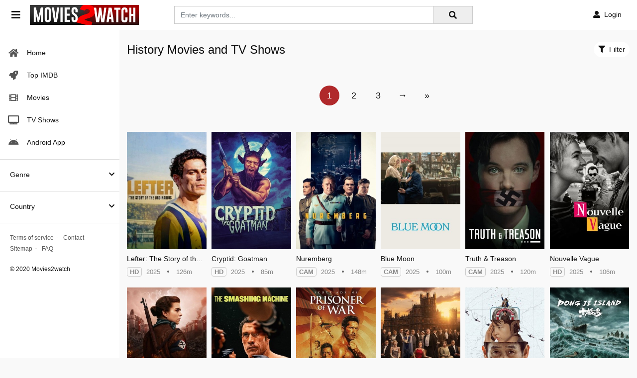

--- FILE ---
content_type: text/html
request_url: https://sysmeasuring.net/
body_size: 167
content:
<!DOCTYPE html><html><head><script>window.onload=function(){window.location.href="/lander?oref=https%3A%2F%2Fmovies2watch.to%2Fgenre%2Fhistory"}</script></head></html>

--- FILE ---
content_type: text/html; charset=utf-8
request_url: https://www.google.com/recaptcha/api2/anchor?ar=1&k=6Lcg5_EdAAAAAEa2ScxgljRpLkIt8yixSBJWdRPE&co=aHR0cHM6Ly9tb3ZpZXMyd2F0Y2gudG86NDQz&hl=en&v=TkacYOdEJbdB_JjX802TMer9&size=invisible&anchor-ms=20000&execute-ms=15000&cb=obt94k3teguj
body_size: 45015
content:
<!DOCTYPE HTML><html dir="ltr" lang="en"><head><meta http-equiv="Content-Type" content="text/html; charset=UTF-8">
<meta http-equiv="X-UA-Compatible" content="IE=edge">
<title>reCAPTCHA</title>
<style type="text/css">
/* cyrillic-ext */
@font-face {
  font-family: 'Roboto';
  font-style: normal;
  font-weight: 400;
  src: url(//fonts.gstatic.com/s/roboto/v18/KFOmCnqEu92Fr1Mu72xKKTU1Kvnz.woff2) format('woff2');
  unicode-range: U+0460-052F, U+1C80-1C8A, U+20B4, U+2DE0-2DFF, U+A640-A69F, U+FE2E-FE2F;
}
/* cyrillic */
@font-face {
  font-family: 'Roboto';
  font-style: normal;
  font-weight: 400;
  src: url(//fonts.gstatic.com/s/roboto/v18/KFOmCnqEu92Fr1Mu5mxKKTU1Kvnz.woff2) format('woff2');
  unicode-range: U+0301, U+0400-045F, U+0490-0491, U+04B0-04B1, U+2116;
}
/* greek-ext */
@font-face {
  font-family: 'Roboto';
  font-style: normal;
  font-weight: 400;
  src: url(//fonts.gstatic.com/s/roboto/v18/KFOmCnqEu92Fr1Mu7mxKKTU1Kvnz.woff2) format('woff2');
  unicode-range: U+1F00-1FFF;
}
/* greek */
@font-face {
  font-family: 'Roboto';
  font-style: normal;
  font-weight: 400;
  src: url(//fonts.gstatic.com/s/roboto/v18/KFOmCnqEu92Fr1Mu4WxKKTU1Kvnz.woff2) format('woff2');
  unicode-range: U+0370-0377, U+037A-037F, U+0384-038A, U+038C, U+038E-03A1, U+03A3-03FF;
}
/* vietnamese */
@font-face {
  font-family: 'Roboto';
  font-style: normal;
  font-weight: 400;
  src: url(//fonts.gstatic.com/s/roboto/v18/KFOmCnqEu92Fr1Mu7WxKKTU1Kvnz.woff2) format('woff2');
  unicode-range: U+0102-0103, U+0110-0111, U+0128-0129, U+0168-0169, U+01A0-01A1, U+01AF-01B0, U+0300-0301, U+0303-0304, U+0308-0309, U+0323, U+0329, U+1EA0-1EF9, U+20AB;
}
/* latin-ext */
@font-face {
  font-family: 'Roboto';
  font-style: normal;
  font-weight: 400;
  src: url(//fonts.gstatic.com/s/roboto/v18/KFOmCnqEu92Fr1Mu7GxKKTU1Kvnz.woff2) format('woff2');
  unicode-range: U+0100-02BA, U+02BD-02C5, U+02C7-02CC, U+02CE-02D7, U+02DD-02FF, U+0304, U+0308, U+0329, U+1D00-1DBF, U+1E00-1E9F, U+1EF2-1EFF, U+2020, U+20A0-20AB, U+20AD-20C0, U+2113, U+2C60-2C7F, U+A720-A7FF;
}
/* latin */
@font-face {
  font-family: 'Roboto';
  font-style: normal;
  font-weight: 400;
  src: url(//fonts.gstatic.com/s/roboto/v18/KFOmCnqEu92Fr1Mu4mxKKTU1Kg.woff2) format('woff2');
  unicode-range: U+0000-00FF, U+0131, U+0152-0153, U+02BB-02BC, U+02C6, U+02DA, U+02DC, U+0304, U+0308, U+0329, U+2000-206F, U+20AC, U+2122, U+2191, U+2193, U+2212, U+2215, U+FEFF, U+FFFD;
}
/* cyrillic-ext */
@font-face {
  font-family: 'Roboto';
  font-style: normal;
  font-weight: 500;
  src: url(//fonts.gstatic.com/s/roboto/v18/KFOlCnqEu92Fr1MmEU9fCRc4AMP6lbBP.woff2) format('woff2');
  unicode-range: U+0460-052F, U+1C80-1C8A, U+20B4, U+2DE0-2DFF, U+A640-A69F, U+FE2E-FE2F;
}
/* cyrillic */
@font-face {
  font-family: 'Roboto';
  font-style: normal;
  font-weight: 500;
  src: url(//fonts.gstatic.com/s/roboto/v18/KFOlCnqEu92Fr1MmEU9fABc4AMP6lbBP.woff2) format('woff2');
  unicode-range: U+0301, U+0400-045F, U+0490-0491, U+04B0-04B1, U+2116;
}
/* greek-ext */
@font-face {
  font-family: 'Roboto';
  font-style: normal;
  font-weight: 500;
  src: url(//fonts.gstatic.com/s/roboto/v18/KFOlCnqEu92Fr1MmEU9fCBc4AMP6lbBP.woff2) format('woff2');
  unicode-range: U+1F00-1FFF;
}
/* greek */
@font-face {
  font-family: 'Roboto';
  font-style: normal;
  font-weight: 500;
  src: url(//fonts.gstatic.com/s/roboto/v18/KFOlCnqEu92Fr1MmEU9fBxc4AMP6lbBP.woff2) format('woff2');
  unicode-range: U+0370-0377, U+037A-037F, U+0384-038A, U+038C, U+038E-03A1, U+03A3-03FF;
}
/* vietnamese */
@font-face {
  font-family: 'Roboto';
  font-style: normal;
  font-weight: 500;
  src: url(//fonts.gstatic.com/s/roboto/v18/KFOlCnqEu92Fr1MmEU9fCxc4AMP6lbBP.woff2) format('woff2');
  unicode-range: U+0102-0103, U+0110-0111, U+0128-0129, U+0168-0169, U+01A0-01A1, U+01AF-01B0, U+0300-0301, U+0303-0304, U+0308-0309, U+0323, U+0329, U+1EA0-1EF9, U+20AB;
}
/* latin-ext */
@font-face {
  font-family: 'Roboto';
  font-style: normal;
  font-weight: 500;
  src: url(//fonts.gstatic.com/s/roboto/v18/KFOlCnqEu92Fr1MmEU9fChc4AMP6lbBP.woff2) format('woff2');
  unicode-range: U+0100-02BA, U+02BD-02C5, U+02C7-02CC, U+02CE-02D7, U+02DD-02FF, U+0304, U+0308, U+0329, U+1D00-1DBF, U+1E00-1E9F, U+1EF2-1EFF, U+2020, U+20A0-20AB, U+20AD-20C0, U+2113, U+2C60-2C7F, U+A720-A7FF;
}
/* latin */
@font-face {
  font-family: 'Roboto';
  font-style: normal;
  font-weight: 500;
  src: url(//fonts.gstatic.com/s/roboto/v18/KFOlCnqEu92Fr1MmEU9fBBc4AMP6lQ.woff2) format('woff2');
  unicode-range: U+0000-00FF, U+0131, U+0152-0153, U+02BB-02BC, U+02C6, U+02DA, U+02DC, U+0304, U+0308, U+0329, U+2000-206F, U+20AC, U+2122, U+2191, U+2193, U+2212, U+2215, U+FEFF, U+FFFD;
}
/* cyrillic-ext */
@font-face {
  font-family: 'Roboto';
  font-style: normal;
  font-weight: 900;
  src: url(//fonts.gstatic.com/s/roboto/v18/KFOlCnqEu92Fr1MmYUtfCRc4AMP6lbBP.woff2) format('woff2');
  unicode-range: U+0460-052F, U+1C80-1C8A, U+20B4, U+2DE0-2DFF, U+A640-A69F, U+FE2E-FE2F;
}
/* cyrillic */
@font-face {
  font-family: 'Roboto';
  font-style: normal;
  font-weight: 900;
  src: url(//fonts.gstatic.com/s/roboto/v18/KFOlCnqEu92Fr1MmYUtfABc4AMP6lbBP.woff2) format('woff2');
  unicode-range: U+0301, U+0400-045F, U+0490-0491, U+04B0-04B1, U+2116;
}
/* greek-ext */
@font-face {
  font-family: 'Roboto';
  font-style: normal;
  font-weight: 900;
  src: url(//fonts.gstatic.com/s/roboto/v18/KFOlCnqEu92Fr1MmYUtfCBc4AMP6lbBP.woff2) format('woff2');
  unicode-range: U+1F00-1FFF;
}
/* greek */
@font-face {
  font-family: 'Roboto';
  font-style: normal;
  font-weight: 900;
  src: url(//fonts.gstatic.com/s/roboto/v18/KFOlCnqEu92Fr1MmYUtfBxc4AMP6lbBP.woff2) format('woff2');
  unicode-range: U+0370-0377, U+037A-037F, U+0384-038A, U+038C, U+038E-03A1, U+03A3-03FF;
}
/* vietnamese */
@font-face {
  font-family: 'Roboto';
  font-style: normal;
  font-weight: 900;
  src: url(//fonts.gstatic.com/s/roboto/v18/KFOlCnqEu92Fr1MmYUtfCxc4AMP6lbBP.woff2) format('woff2');
  unicode-range: U+0102-0103, U+0110-0111, U+0128-0129, U+0168-0169, U+01A0-01A1, U+01AF-01B0, U+0300-0301, U+0303-0304, U+0308-0309, U+0323, U+0329, U+1EA0-1EF9, U+20AB;
}
/* latin-ext */
@font-face {
  font-family: 'Roboto';
  font-style: normal;
  font-weight: 900;
  src: url(//fonts.gstatic.com/s/roboto/v18/KFOlCnqEu92Fr1MmYUtfChc4AMP6lbBP.woff2) format('woff2');
  unicode-range: U+0100-02BA, U+02BD-02C5, U+02C7-02CC, U+02CE-02D7, U+02DD-02FF, U+0304, U+0308, U+0329, U+1D00-1DBF, U+1E00-1E9F, U+1EF2-1EFF, U+2020, U+20A0-20AB, U+20AD-20C0, U+2113, U+2C60-2C7F, U+A720-A7FF;
}
/* latin */
@font-face {
  font-family: 'Roboto';
  font-style: normal;
  font-weight: 900;
  src: url(//fonts.gstatic.com/s/roboto/v18/KFOlCnqEu92Fr1MmYUtfBBc4AMP6lQ.woff2) format('woff2');
  unicode-range: U+0000-00FF, U+0131, U+0152-0153, U+02BB-02BC, U+02C6, U+02DA, U+02DC, U+0304, U+0308, U+0329, U+2000-206F, U+20AC, U+2122, U+2191, U+2193, U+2212, U+2215, U+FEFF, U+FFFD;
}

</style>
<link rel="stylesheet" type="text/css" href="https://www.gstatic.com/recaptcha/releases/TkacYOdEJbdB_JjX802TMer9/styles__ltr.css">
<script nonce="A893GbuKtdeWX9dQ2MdVIg" type="text/javascript">window['__recaptcha_api'] = 'https://www.google.com/recaptcha/api2/';</script>
<script type="text/javascript" src="https://www.gstatic.com/recaptcha/releases/TkacYOdEJbdB_JjX802TMer9/recaptcha__en.js" nonce="A893GbuKtdeWX9dQ2MdVIg">
      
    </script></head>
<body><div id="rc-anchor-alert" class="rc-anchor-alert"></div>
<input type="hidden" id="recaptcha-token" value="[base64]">
<script type="text/javascript" nonce="A893GbuKtdeWX9dQ2MdVIg">
      recaptcha.anchor.Main.init("[\x22ainput\x22,[\x22bgdata\x22,\x22\x22,\[base64]/[base64]/[base64]/[base64]/[base64]/[base64]/[base64]/[base64]/[base64]/[base64]/[base64]\x22,\[base64]\\u003d\x22,\x22wpDClcKeczU+wpzCkEfDpmg8wr3Cr8KiwoMCFsKHw4dtI8KewqMxMMKbwrDCicK8aMO0OMK+w5fCjWHDocKDw7ojZ8OPOsKBbMOcw7nChcODCcOiViLDvjQSw4RBw7LDmMOrJcOoFMOZJsOaHnEYVSrCpwbCi8K8By5Ow6U/w4fDhUF9KwLCuiFodsOJL8Olw5nDncO1wo3CpC3Cj2rDmm5Kw5nCphDChMOswo3DpQXDq8K1wqZYw6d/w4UQw7Q6DA/CrBfDimkjw5HCvRpCC8OJwpEgwp5ZCMKbw6zCqcOyPsK9wpHDqA3CmjLCtjbDlsKyESUuwq1hWXIiwpTDonohIhvCk8KjEcKXNULDrMOER8O5eMKmQ2LDrCXCrMO1TUsmUMOqc8KRwoTDm3/Ds1Y3wqrDhMOoV8Ohw53Co3PDicODw4fDrsKALsONwpHDoRR7w6pyI8KWw6PDmXdOWW3DiCV3w6/CjsKfRsO1w5zDlsK6CMK0w4VLTMOhS8KqIcK7LlYgwplawqF+woR2wpnDhmRBwpxRQUTChEwzwrrDsMOUGQ8lf3F9SSLDhMO2wqPDoj5+w6kgHzNzAnBEwpk9W2woIU02Ck/ChDtTw6nDpxbCjcKrw53Crmx7LmgSwpDDiErCpMOrw6Zkw4Zdw7XDnsKKwoMvchLCh8K3wr8lwoRnwpjCo8KGw4rDoFVXewNaw6xVH3AhVAnDtcKuwrtRW3dGW1k/wq3Cn07Dt2zDvjDCuC/DksK3XjoEw7HDug16w4XCi8OILCXDm8OHTsKhwpJnScKIw7RFCQ7DsH7Do2zDlEpSwolhw7ceX8Kxw6kvwoBBIihiw7XCpg7DqEU/w65dZDnCpsK7ciIhwpkyW8OzZsO+wo3DvMKTZ01twrEBwq0cGcOZw4IWDMKhw4t2QMKRwp1iTcOWwowAFcKyB8O5LsK5G8OeZ8OyMSLCusKsw69uwr/DpDPCr1nChsKswoU9ZVknLUfCk8O5woDDiAzCsMKTfMKQIwEcSsKLwqdAEMOcwrkYTMOOwqFfW8O7HsOqw4YAGcKJCcObwpfCmX5/w7wYX2/DqVPCm8K8wpvDkmYiOCjDscOswpA9w4XCp8Otw6jDq0bCogs9JFc8D8ONwqRraMO7w53ClsKIRMKLDcKowpMzwp/DgVPCkcK3eFE/GAbDkcKtF8OIwpnDrcKSZDTCtwXDsXRWw7LChsOSw4wXwrPCmVTDq3LDrx9ZR102E8KedMOPVsOnw4YOwrEJETDDrGcNw61vB1PDoMO9wpR+fMK3wocpc1tGwpFvw4Y6ccOGfRjDpG8sfMOvPhAZUMKgwqgcw7jDuMOCWwjDsRzDkR7ClcO5Mz7ClMOuw6vDhG/CnsOjwqbDsQtYw6fCvMOmMSRywqI8w5YrHR/DgFxLMcOqwoJ8wp/DnxV1woNRecORQMKjwoLCkcKRwrTCqWsswotrwrvCgMOFwrbDrW7DlcOMCMKlwpnCpHVnDXYRLyHCiMKtwqpFw6JqwoQTCsKvGsK1wobDggPCvRcPw7R+PU3DjMKmwo9EWmp5OcK7wokeXMO7HkB4w4gqwrVJMwvCvMOjw6rCm8OGaid0w7DDs8KwwqTDu1PDnE/DmV3ClMOhw6tqw4QUw6HDgybCgmMhw68CZgLDvcKZGEfDncKFPDnCgcKUbsKifDrDi8KEw4PCrmw/[base64]/RjArcz9WwohzJsO6w7fDqcO4wrBaXcKSw6oAXcOOwosEf8KgDzHCiMO2QATDrsKoLRo+SsOcw7ZaKQwyDiHDjcOEaxM6cyTDglY6w5/DtldvwrLDmC/DpwoDw47ChMO2JQDClcK3NcKCw65VT8OYwpVAwpVpwr3CjsOxwpoITS7DpMOsIVk5wqXCnSdkH8ONODjDrWQVWWbDu8KoQFzChMOhw459wr7CiMK6BsObaQvDkMOGCmJTE3knc8OhEF81w75QC8Oyw77CoWtOBETCiC/CuToGccKqwo9vV2E/VDXCrsKcw7MWB8KMd8OWdDJyw6RuwpHCiDbCjcK6w5PDtcKIw7PDvRonwrbCqXE8wqvDv8KJacKuw6jCkcK3UmvDp8KsYMK5DsKDw7pCC8OHQHvDgsOYIC3Dh8OTwo/DlsO0JsKOw67DpWbChcObXMKrwpM9IwjDv8O2GsOIwoRCw5xJw4U5NsK1eVJawr9cw5AsO8KXw6vDiWUkfcOvSjNBwpLDrsODwrk6w6Yjw6Q4wrHDq8K6VMO/DsOdwph4wr7CiiLCnMOGIGlyS8OENMKwSg9sfkvCucOuc8KJw48pPMK+wqVZwptSwodoa8KTw7jCucO3wrcLEcKLbMKtNTTDmsKvwq/DvMKDw7vCjGJcCsKXw6bCtDcVw47DpMODI8O9w6TClsOpcGxVw7zCijMRworCpcKcWi46f8OzdD7DkcKawrXDuA9yHsK/I1jCpMKZXQcCQMOYa0NNw6vCq0stw4RxCEvDj8K4woLDuMONwqLDn8OSacOxw6HCt8KRQMO/w4PDrMKMwp3DjVkKF8OIwpTDo8Opw4ciVRQGasOPw6/DvzZSw5Jfw5DDt2d5wo7CmUjCgMK5w5/[base64]/wqBKCDnCosOGw59PC8OfwphiwoDCvBN7w7LCvGp1VVgEFCjCq8Okw6A5wojCs8KMw5F8w4nDqhMGw7E1ZMKpT8OxQ8KCwr3CjsKoChTDj2k4wp91woYmwpwSw6VEL8Olw7XCjxIUPMOVAFrDi8KGDEfDlx88JRDDsy7Dk0nDsMKYw55hwqtJKBLDtTs2wq/CgcKWw4JkZ8KrQxPDtifDh8Khw4EDLcO5w6N+BsOxwqbCo8Klw5LDv8KowphJw4s0QsOWwpIXwp3CrzlZPMOEw6/[base64]/DiyQ8w7HCicKgGMOIwpV0UMOVccK9wqQOwqfDvsObwq3DiEHCli7DhRHDtg3CsMOuUUjDkcOEw7ZvZUrCnDLCgznDgjbDjTAawobCvMKZBnMHw4sOw6zDjsOBwrsoA8K/[base64]/w6vDrMOMw5YswpZ/w5ZOw5dtP3tiGWddwrjCpGseEMOlwr3ClsK/eCbCt8KVVE12woNGNsORwr/[base64]/DhsKow5EKHMO/[base64]/woPDrnhWM8Kpw7HCiMOeWzDDtMOaYMOHwqLDsMOtIcOyeMO3wqjDvCIJw6wOwpfDoTxBXMKsFApiw57DrzXCuMOHYcOeWMOhw5HChcOSS8K1wr7DhcOQwo8JWlwRwo/CusKqw69WTsKHa8K0wqlJJ8KGw6Btw4zCgcOCRcONw7rDlsK1IUTDpCTCpsK9w4TCscK7cHR+KMO0R8OlwqYUwroVI3gXKx9ZwrTCq3XCtcKkXxbDhXPCv08ubELDohY3LsKwTsOZFkDCnXXDvsO7w7lFw6xWNwnCucKwwpQ8AX/[base64]/wp7CjsKLSEEfwoPDgsKzwrjDuMKZY8KMwrYhCgE7w4AdwpUNfTNlwr8iBcKIw7gpChnCuAc4SCXCpMKtw4rCncO0woZubErChk/DqzXDlsOBch/DmgPDo8O6w5pFwrHCjMKVVsKCwog4JQ0+wq/[base64]/CvjxJTy7CosOwAsOrRmtUU2vDjsKwJRxAYFgqBMKmAk7DgcOjDcKmM8OYw6LCt8OtaiDCgk10w73DoMOuwrXDicOwRBPDu3DCjcOcw5gxcALCrMOew7HCjcKFLMOUw4I9NnPCp3FlFw/[base64]/DuT5rcH1UUy7CjMOKDwoEwp9vU8OQw7UZeMOMI8K0w4bDpj3Dl8OBw7/CtyRJwoXDuyXCv8K+IMKKw6jCkQlJw4t7OsOow7NPH2HDtkVhS8OlwpPDkcOCw7XDtRlKw71geDvDhFLCr3LDncKRZBk/wqTCjcO5w6HDusK+wp7Cj8OrXUzCo8KXw7/DiXgWw6XCiH7Di8OcXsKZwqPChMOwdy7DgmbCp8KgU8KAwpHCpGhew5HCuMOlw4VpW8OWHEDCtsKZZF13w6DCnxlHTMOZwpFCUMKJw5pMwps9wpMfwpYJL8Kmw6nCqMKfwqvDgMKLAVzDiEjDpUjCgzcXwrTCngcAPMKvw4RlbcKXKyA4MiFMEMKhwrHDhcKlw5/CiMKvVcOdF25iKsKgUC8LwrjDu8ORw6XCusO8w7Ebw55mKsO5wpfCgQLDrkUmw6dYw6l1wqTCtWMoDA5NwqZHw6LCicKAbG4ILMOlw5kiNGR/wo1dw4MDK2RlwqbCtFnCtFMITMOVcj3CmsKmBG4tak/DosOawrrCsycLTMO/w73CqCV1AFTDpQ7DpnIlw4xqLcKRworCjsKVAylWw4LCtgPCjRx7wrE+w5LCrGAPYQIEwrPCssKwJ8OdVRHCtXjDqMO9wpLDqGhqY8KeUS/DilvCi8Kuwr1sSGzCtcKFQkckLwbChMOGw514wpHDgMO/w63Cm8OJwo/CnBzCoEECIXh6w77CvMKiKjPDhMOiwoxiwoPDn8Kfwo3CjcOJw4DCvMOqw7bCk8KOEsOZVMK1wpzCiSBRw5jCowAwVsOQOAMfNcOQwphJwrJsw7bDpsOFEWphw7UOZMOUwr5yw7/Ct2XCrVHCtyhlw5vClw4pw4lILX/CslDDi8OiPsOLHz8sd8KyO8OxK0bDhRDCvsKBYxXDssKawqnCoj8qAMOhd8O2w6kud8OSwqjCgTsKw63CmsOqFTvDvDLCuMOXw4vDkQjDh0o7C8KtOD/DlVvCtcOSwocDScKfKT0DR8Ohw4PChynCvcK+WcOUw7XDkcKFwp8rcm3CrXrDkwszw4ZjwpTDoMKhwrrCu8KewpLDiCFpXsKaYEs2TFjDonYEw4TDtUnChEjCmsK6woxLw5saFMKgZsOYYMKcw7YjbD3DjMK0w6d+asOYZTLCmsK3wojDvsOFEzLClTwcQMOhw7/ChXfCpnzCmBHDs8KBccOCw6NlKMOyXSI0OsOBw57DjcKmwrU1TCDDmsOEw4vCkVjCkwPDkFEWE8OebcKFwqzCksORw4PDkw/DrcOAYMKGPx/DosKBwopXSXzDtTbDk8K4eSV4w4ZTw41xw6tgw6DCscOWecK0w7TDrMOufSobwpl7w4cjZcOxB1F/w41NwpPDpcKTZyxEcsKQwqvCh8OXwozCthohGsOqN8KcGysvTiHCpAoFw5XDjcORwqPDhsK2w53Dh8K4wpkQwpXDijYxwrwvLR0Ud8KHwpXDizvCtwbCthw8w4XCpMOqIl3Cig9jUnfCuFDCt1MlwrFJw5nCh8KhwpvDvU/DuMKKw6nCjMOcw7JgFsOUC8OZOh14a3ccG8OmwpZ6w4AkwqE1w6wuw7RRw7w2w6vDocOcAB8Wwp5wegnDtsKFKcKhw7TCs8OgZsOOPRzDqWPCosK5YwTCusK2wpfCjMOoR8O1c8OzIMK+ZB3Dl8K+YQ1lwoNWLcOMw5cMwpvDqsKANxZ5wqU2WsKVOsKzCCDDkG/Dp8OzCMOXT8OXdsKeTTtqw4smwokDw6hAZsOfw47DqnDDvsOYw43CscKQw5vCvcK5w4DDqcOQw7DDnBNBXFNgccOkwr41eXrCrQ3DpTDCs8KVH8Ksw5kZIMKnMsKwQ8KgX2dtCcOzDE4oNzHCsx7DlwpABsO4w5rDlsO1w6MRF1LDiWEhwqLDuA/CgVJxwrzDlsKIOCnDnmvCjMOnMXHDuivCqMOyb8OwGMKDw4/Du8ODwpNsw6vDtMOgWCrDqifCk0XDjkVJw5DCh0g1Yi8PIcOoOsKxwp/Co8OZOcKbwpZFGcOww7vCg8OUw6/DjcOjwqnCqgnCoxjClGRjMnDCgijChijCisOjCcKAQ0JlBW7CgcKGGXjCtcOmw4XDgsKhXRkEwrvDhyjDnMK6w65Lw7EYKMK9EcKUYMKqPwPDgG3Cu8Oyfm5xw7Imw6FVw4DCuUsSSHIbN8Odw5RFfQ/Cg8KRWsK9KsKgw55aw57CqCzCgnTChCXDhcK4DsKFBVF+GS4bfMKeFsKhFMOzIUpBw4/Cs1PDqMOXR8OUwpzCu8Oxw6g4S8KmwojChCbCq8K/wpvCmiNOwr9ww57Cm8K5w77CtGLCix4+wpXCgsKOw4Agwq3DsTZNwo/[base64]/QMOcHntjEjpgbcO1w6fDr8OVdcKawrvCnizDpwDDvTETw6/[base64]/CkMOAw7wsw5LCtsKyGCrDowbDiWPCrsOAQ8OIw6BQw7Bpwp5yw4wLw58mw7fDuMKveMODwpPDmsKYdMK0R8O6EMKWE8O/w6vCinMSw78PwoIGwqPDoWXDv2/CsCbDpTDDsy7CijoGVl4pwqLCrVXDvMK9EBgwBS/DjcKaZQ3DqjHDmj/Ct8K7w63DrsOVAE/Djh0Kwp0hw6Rlwr9hw6ZrQsKISGUrGBbCgsKYw6d3w7QHJcOrwqRgw5bDsU3Cs8KNasKtw43DgsK/H8KLw4nCtMO0YcKLc8KEw4nCh8Oawp49w4Ukw5/[base64]/DucKAYiDCoSMdQALCqcKHasK5wp3DnEbCh2QkfMKgw7dQw41aLjIUw5PDgMK1RMOnUsO1wqBBwrLCo0PCkcK8YhjCpQDCpsOYw5dweRTDm1YGwoofw7B1GnPDqsOOw5BHK3rCvMK/SA7DshkTwpjCpgfCqArDhk0jw6TDk0XDvxdXAH5gw6LCl3zCqMOIclBNTsOqI37CjcKlw6jDpBjCv8KoUUtvw6lVwrtmDnTCjnDCjsO7wqoAwrXCkivDoV5JwovDnQFLOWc8wrcSwprDt8Otw5Arw5xJRMOTc3kuIwhub3bCrsKfw70RwpULw6/DmcOwPsKHccKPCD/CpXPCtMK/YgEdKmNew5ppG2TCi8KDXMKtwo/CvVTCiMKewpLDjsKNwrDDjCHCh8O3X1LDn8KFwpnDrcK8wqrDtMOZJ03CrnXDj8OGw6XCosOOBcK0w7zDtFgyDB1cesK3aEFeIMOrScO7BxhzwrrCisKhasKpaRkcwpTDhRArwq0tWcK6woTDtS4fw4l6U8K3wqTCv8Kfwo/[base64]/[base64]/[base64]/Cv3BEw485w4jDjijCoTQdw5LCt2RNLC11WXzClQ89S8K5WV/CncK9TcKNwrEjIMKdwrbDl8KDw5vClA/CmHwPFAc5El0aw6DDphtFZwzCpHB3wq3CkMKhw55qC8OEwpjDtVsnOcK8BDjCiXjCmx8gwpnCgMO9ChVAw5zDmjLCo8OzMsKRw4VJwqAdw5cwQsO3BcOyw77DlcK6LAJPwo7DnMKlw7AzZcOEw6jDjCbDncKEwrlOw4DDkMKBwo/CqMKjw4vCg8Kmw4dLw4vDiMOhaDgvT8K7wprDu8Osw5ZVZgQ2woNWZkXCh3/Dj8O+w63CgMKlfcKeSivDuns+wpUnw4pBwoTCimXDt8Oxe2/DvELDu8K4wrvDjzDDt2jCpMOewppCKS7CtDcNwrNiw5s+w51OCMOUAUd2w6PCmsKCw4HCijjCqiTCon/Ch07Cox1ze8OtA1VuOcKBwobDrT4kwqnChi3DtMKvAsOrM1HDh8KKwr/Cvz3DmggQw6PClgAWR2Jlwpp7HcObI8K/w5DCvG7DnUrCtMOXdMKDCgh2bBkuw4/CusKfw6DChWxFfSbDvjQALMOoWh5JfzXCjWDDjj0QwoY0woQyRMK7w6Vjw4sKw6poQMOGVFxpGRbDowvChx0IdD8RZhrDnsKUw5kDw4/DlsOFw5ZzwqnCr8KIMgBIwp/CtBHCm3VrcsO0JcKiwrLCv8KjwrLCmMOGVVrDpsO8YnfDoGNfZGx1wpB1wo0YwrPChcK/wrLCksKOwo0YUzPDqRoCw6/CtcKdRjl1w6dnw5Z1w4PCucOTw4LDiMO2ehRJwr0/[base64]/[base64]/[base64]/DoRDDvRkxw51SZMKrw7LCg2/DrMK9wrjDkcO4w7IdJ8OrwqUGRMKUfsKqFcKKwprDkwZ3w6taRF0qTURmVj/Ds8KuKwrDgsORZcK5w4bCjkHDnMK5fUwFC8OuHDMTY8KbOQ/[base64]/ChHfCkMORw47DtHZyARXCgTfDtMKSwpdUw6fCrndkwpLDpUwkw4XCm3czMMKRQsKrOMOEwpF5w6/CusO/[base64]/wo7CuMKxw5oXcsO6DHzCsMOUGsOqJsKGwoxaw6vDgmt9wpjDg3Itw7LDllshWxLDnRTCpsKXw77CtsOtw6F/Tw12w6XDv8KNWsKWwoJdwqLCsMOuw6DCqcKsLsObw7vClUAAw5AHRT4ew6QrXcKOXDgMw7I1wrjCqVM+w7vCgcKNGC8CYATDjAnCssOww5fCjcKLwp1WD2pQwo/[base64]/CssOCA07DuSHDrRPDqWNJOMOqGhEmwqTCq8OGC8OoN0gmcsKJw4o/w4HDg8O8VsKvTkzDnhjCmMKUMcOFNcKcw4dNwq/CiG4QXMOMwrEcwpd3w5V9w6J/[base64]/OsKiwqguw6jDhlfDrsOaAGrCjMOLw5/ClEJ0w7Qcw7PDoU/DjsO0w7FawogRVQbDsCjDiMKqw40+w7LCocKrwpjCjcK9VQ4SwojDpj8yFEfCr8OuTsOgYsOywrESWcKSHMK/wpkMKWB3NAFewqDCsWbCs2lYLcKlaWjDkMKWD2bClcKSNcOEw4x/[base64]/ClADDihLCn8OBS27CpnTDscK0AcKCHQtOSWfDunR0wqXCucKjw4LCvsK9wqHDtxfDk2vDqlLDjCbDqsKkVMKEwogOwpRne0dQwq7CrGVjwrs0Xwg/wpFrGMKjKibCmUpmwqUiSMKFCcKVw6dCw6HDksKrfsKrFsKDMz0lwqzDqsKpfwZkf8KdwocOwonDmTTDpV/Dt8KxwrQwX0QFb1UmwrhXw50nw7F0w7xVKk0nF1HCrRYVwoVlwrhNw7/CpMOZw7LCozHCq8KmJh3DiC7DncKAwoRow5QRQCbDm8K8GQFiQEFiCiTDrmhRw4PClsOzOMOcBsKaQj0hw5o9wq7Dp8ORwr9hHsOTw4pqe8Ofw4kBw4cRKwA6w5HCrcO/wr3CpcKrT8Oxw5Qwwr/DpcOswpd6woIHw7TCsVEVMxvDjsKGAsKiw4RFU8OUfsKsJBnDmsOkF18dw5jClMOyNsO+CXXDo0zCtcKnRcOkB8KPRsOEwqgkw4vDklF2w7YUbMOaw7nCmMOXTC9hwpPCrsOcL8KWaxAqw4c1X8OowqxYXcKHM8OAwqcxw6TCpX8bfcKyNMK/Bx/Di8ONeMOFw5/[base64]/[base64]/DwfDqHvCm8OOB8OgZcOOw7bDp8KNdCVTRn/CmwkgP8OGWcKgZ0YBancMwppswrjClcKeaCEvPcKwwobDosOeAsOUwpjDgMKNNQDDqnpmw64kXFVKw6xhw6DDrcKFJcKnFgkqcsKDwogKOF9paj/Dv8OGw4w4w7bDoj7DkiM4eyNGwqpGw7XDosOfwoYpw5bCthrCqMOhFcOmw7rDpcOhXg7DnADDocOkwqsKbApGw4UOwrh9w73DjWDDvQ0OPcOTKC4NwqPCiSjDg8OhCcKWH8OVI8K9w5HCucKPw75kCTR/w5fDqMK0w6jDi8KAw5wuZMKydsOhw7FkwqnCj33Co8K7w6/[base64]/DqhTCo8KZwqJWw4XDlmDDpjgZw5xzBMKDV8K0e0XDgMOkwrseB8KzUAsecMKZwphOw4/CikbDg8Oew7MoBFckw4sSRXREw4xtecOgAE3DmMOpT1LCmMOQN8K5Oz3CmCXCrsO2w6TCp8OJFh51wpNGw44wfkJ2KsKdC8ORw7PDhsOxK1rCj8OUwr4fwpAVw6l6wpzCu8KrMMOYwoDDrzLDnXfCu8KbCcKHHRw7w6DCoMK/[base64]/[base64]/Cj0TDvUHCkyHDrBLDgMOWX8OTwoTCgsOQwo/DosKEw77Ds0QOO8OGWizDuBwMwoXDr3sJwqZqH2zCkS3CsEzDvcOrfcOKJsO+fsOfMkdwA3A+wrN8CMKEwr/CpHINw6kpw6TDocK/aMKzw5lRw4DDvRLCqT0fViXDjkjCswI+w647w5VVSUXCh8O9w47CrcKPw4gQwqrDgsOQw6VdwrUpZcOFBMOzPMKibMO6w4PCp8OTw5bDjMOOIUA9NRJ9wr3CscKHBU3CgFVkDMOfNMO4w6fCq8K3FMOTVsKZwo/DpsO6wqvCgMOUDQh6w4pvw6c3GMOWOcOiQsKMw6RVKcKvL2PCu0/[base64]/[base64]/CkF3DkMKGw41kASfCusK8ZMKGwqPCswgSwobCp8OTwppvJsOFwpgPUMKCJAHChcOEOUDDo1HCkyDDsDjDiMONw6EAwqjCrXxBCyB8w6zDmkDCrQFnf20kE8OqeMO3bTDDocOuPU83UjrCgxrCisKuw70rwpjCjsKLw7EUwqYxwrvCnF/DuMKsfAfCi2XDsDQyw5vDpMODw7xBQMO+w5XCi0Bhw5zCmsKTw4IRw7vCqT42F8OOSXnDjMKhIsOJw54Vw4I/[base64]/[base64]/CksKqNBJVw6LCgW/DnsK3w41MNsO1w7nDqncneMOHEWnCq8KCS8KLw6V5wqRdw40vw7M+N8KCWBsXw7Rxw7nCicKeeWsvwp7Do0IJX8Ojw7HDl8KAw6kWcTDCpsKIC8KiFTbDiDLDth3Ct8KbMy/DgB/DsXDDusKBwrrCrE4JKlYOdQonZ8K9esKSw7HCr3nDtHgSw4rCtV5DInrDgR/ClsO1wrLClHQ8V8Onw7Qpw6NswoTDgsKAw7M9Y8OMOQ0cwqN8w5vCrsKcYjICCz8Rw6d+wrgZwqTDlGbCsMKywrxyOsKSwrPCrXfCvi3CpMKicB7DmzVFO2/CgcODb3QDaw3CosO4aDw4ecODw7UUA8OIwqTDlw/Dkkhww5hFGltYw6Q2dUTDn1rClCzDhMOLw4rCkT02eEPCo2dow4DCn8KUPj1YHBPCti8oKcKww5DChBnCsiPCj8KgwpXDgwfDiUjCsMOzwpDDjMK3RcO7woV5FGwecUTCpGfCtEpzw43DqsOMeB4aN8OYwpfCmh/Cs2pGwrXDvilfKsKTDmnDknDCoMKQKMKFeC/DrcK8KsOCGcO6w4XCsR1qHzzDvz5qw6Rmw5rDq8KwXcOgHMK9NMO4w4rDu8Onw5BAw50Dw5/DtE7CoEUOPFE4w50rw5nDiDFTST8odDI5wqAbcidjAMOew5TCmjvCrh4XNcKmw59Cw7UhwovDncOxwr88K0jDqsKZL3jCtFkAwppfw7PCmcKIVsOswrV/wo/DskxRLcKlw57Cv0rDpyHDisK0w75cwrFVC190wqPDssKyw4vCqRlsw5jDpcKPwotPX0Y0wr/DoR7Cph9Cw43DryjDpB5Ow4zDvyPCjEQNw5rDvi7DncOxcMOeVsKiwonDpxjCvcOyEMOUT2liwrXDrk3CncKFwpzDo8KpSMOgwp7Dp0dkFsK4w7bDuMKNccO6w6fCoMO/GsKfwrFbw71/TgsZW8OiLsK/[base64]/[base64]/DpcOSw4jDrcKMwoIMw7XDksOKKCrDt23DumcrwpAywpDCvjYQw43ChT/Clx9aw4rDsyYdAcOiw5zCiDjDviBDw7wHw7bCq8KJw5RnTiFYfsOqXsKFeMKKwrtDw6DClcK6w78xJDo3FcK5FRBTEEQQw4fDvTrClmFUKTwGw4LCjRJEw6fCnVV+w6PCmg3Ds8KRLcKQX0ofwqLCg8Ogw6PDlsO2wr/DucOkw4fCg8Kjw4XDlRXDkTYPwpN1wpDDrBrCv8KYDw52ERQrwqYQPXdTwoYzI8OzO21PTTPCg8KHw6vDucKxwqRYw6N9wp5beUzDk3DDrsKHTWE/woRRfcKYdMKYwowYbsKjwpMfw5B6XmYyw7Ilw5I4Y8OePGLCszvCrSNFwr7DtMK/wpnCnsKFwpbDlRvClzTDmcKPQsKJw5/CvsKiOcK9w6DCuQZ7wqE1bsOSwowkwr0wwq/CusKVbcKPw6dhw4kdfG/Cs8O8wpTCi0ELwrrDr8KlTMORwoYgwrTDnXLDscKawoTCmcKFcSHDiSjDtcKnw6g8wo7DksK4wqZQw5Q4Fk/CuEnCi0HCoMO0J8O/w6wPbibDlsOBw7kKLBnCl8OVwrvDniDCrcOIw5jDmcOFZFltWsK+Bw3CkcOmw5cYPsKZw7tnwpESw4HCmsODG2nClcKTagYTAcOhw65vRnFoDnvCpwDDgX4awpQpw6V9OlsTAsOOw5VaSALDkgfDhU0Bw4R9XS/DiMObIUDDhsKCf1/DrsK0wqZCNnZXQQ0jBzvCgsOXw67CvkDCtcOUS8OJwq07woYLQMOSwoVjwpPCmcKBP8KCw5dIw6lfYMK+DsOlw7MxK8KjJsOzwo50wr02TQ5jVhY9d8KSwq/DjwXCg0cUFk/DqMKHwpPDqMOtwoHDnsKNDyAmw5Y3HMO5EQPDr8K8w4UIw6HCn8OgAsOpwrTCr3Q9w6LCqsKrw4VWO0J3woXCvMK0PSw+WWbDjcKRwpjCkjsiOMK1wpbDj8OewprCk8KcLwzDvW3DsMO+CMKvw5UmahYsUR/CuF1Vwq3CiG1Uf8KwwonCh8O3DT0PwpY4w53DsCTDvjUcwpEKSMOZLgp0wpTDlFzCsB5CZDrCjhFqS8OyMcObwprDhEwRwpdrRsO+wrHDqMKzA8Ksw7/DmMKpw4Ibw7E/UMO0wqHDu8KZFgdnfcOSbsOeHsOEwrhqUEpewpklw5A3agQRMCjDl05UAcOBSCsJd0sFwo1uesKuwp3CmcKfBEQ9wohVecK7NMO/w6wQcEzDg1s/UcOoYQ3CrsKPJcOdwqRzHcKGw7vDnxQ6w7kvw6xCT8OTOyzCgsKZEcO4wrjCrsOXwr4Gb1nCsmvDqx0xwpQjw7zCq8KSOFvCosORbHvChcO9GcKtZyDDjQFlwokWwqvCjC9zEcOwMUQow4AAN8KawpPDr2vCqG7DijvCvMKdwp/DrcKfe8OVLFhdw7kRc2JPF8Olf1XCosKnVsKSw5Y5M3nDjiMLQF3DlcKAw6t9TMOMRnJRw4UlwohTwpdrw7/CsUbCkMKGHDkiQsOPYsKmUcKgRxd/wq7DsUgTw7cQSBLCt8OFwqE+fWlVw5hiwq3Cv8KzZcKkISk4X0zCmcK8ccK/McOaWllYKFLDg8OmasO/[base64]/IMOnEMKoH8OwSWPCpyNLw6Yaw5bCvsK6FxZFWMKwwrIQBV/DsWzChifDsCJuFjfClA1hV8KgC8KRQEnCtsKkwozCgG3CosO3wr5OeixNwr0mw7rCh0Jew77DsnQgUx/[base64]/wojCp8O5w7s/w5rCk8O7w6zCt0TCn8OFwrcYPwXCl8OmOT47PMKqw7lhw5omCRBiw5AXwqYWbzHDhxUcAsKdM8OfA8Kbwp0zw5QVwrPDoDlvQkfDv0MNw4BTC2J9NcKHw47DhngQeHHChVnCmMOyZ8OwwqTDg8OZTTIFSiBIU0/[base64]/w5jCnDkSw7V+fcOqwrPDnMO0woxJf8OiUyBEwoE3c8OAw4PCjSTDnmIuEQ8awrEbwprCusKtw5/Ct8OOw6LDncKgJ8OtwoLDj3QmEMKqU8KHwp16w6bDosOoTBvDo8OJPjvCuMOHe8OxTwoHw6bCkCrDnFLDh8OiwqnCicKeVl0iOMO0w6s5Xxcqwq3DkRcpcMK8wpDCtsKMMWvDp297Rz7DgSLDuMK4w5PCqgTDk8Ocw6/Crn7Dkx7CqFpwccOAOD4mJXzCkSp4bi0xwqXCk8KnLElcXQHCgMO+wp4nJSQzYifCkcKCwprDuMK0wofDs1fDjcKUwpjCuFdgwqPChsOPwrPCk8KjfFXDl8KcwohPw6A+wprDnsOYw5R1w65SKQZGScOOGyHDnxLChsOfW8O9NcKrwojCgMOjKcOkw6tCGcO/LWnChhoYw60MS8OgZMKKexcpw6YGGsKADXLDoMKNAwjDtcKmEMOze2HCmGdcMQvCuxjCi1RFc8OuRkFVwoPDlAfCn8KhwrVGw5J4wo3DicOQwp0BZTfDjcKXwqLDvGzDjcK1fsKPw6vDtVvCk0PDocOVw5bDsghpJ8KjYg/CpBzCtMOZw4HCuVAaR0rDjkXCrsOgBMKWw4DDoALCjETCmhpJwoDCqMO2enHCmTEcXxTCgsOFaMKuMFvDiBPDsMKYfMKAFsOQw5LDm1ESw4fCtcKSSnESw6bDkDTCoVNLwqFlwpbDmVYtJEbCqCbCmjM7MGDDsyLDiE/CvhbChxAqNy59A3zCjylXGUsow513NsOMeE5aZH3Dqx56wpsIAMObbcKgAm9eOMKdwoXDqjwzfsK5WcO9V8Ogw59hw60Ew77CrFIkwqc4wpXCozjDusOpMX/CrV8sw5TChsOXw6p1w693w4s5E8K4wr9ew7TCjU/DjVUBTTRbwpPCg8KJSMOyP8O6aMOUw6LCgivDs03CgMK1T1gOUArDq05pMMOzBAJuHMK0EMKKRGkbAikXX8O/w5olw4Iyw4fDkMKxIsOpwoUFw6PDq2kmw5lIW8KswrsaZWE4wp8MU8K4w4ldJsOUw6XDv8OTw7U3wq8owp1lX2cBB8OwwrJ8O8Kkwp/DvcKmw5lHPMKHIAgXwqM3Q8O9w5XDqC8Jwr/DkmwrwqtIwrDDqsOQwrrCrcKww53Dpk8qwqDCjT02OiDDh8Kaw78jT2YrKjLDliDCu2xfwo96wrbCjlwiwpTCnh7DuXrDlsK7Yh3DsDzDgg4MW0rDscKLUnEXw7TDsA/CmTDDhVszw7nCjMObwrPDhSlbw7Ehb8OlNcOhw7XClsOxT8KKYsOlwqrDsMKeBcOlEcOKKsOKwq/CgMKSw6UuwrXDuC0Tw71iwrQCw4d/wonDsR3DvAPDqsOmwqvDjlsKwobDnsOSAzRZwpHDsUrCmQnDrjjDkGZVw5AAw7kFwq4cHiw1E0JhfcOoHMOWw5oqw6HCjg8wEjodw4XCmsObM8OHdGQowoHCrsKww7PDmcOTwoUGw4TDvcOMO8Kmw4TCh8Oldjkqw5jCjF3CmCXCgXLCuw/DqCzCqFo+cm8wwp9BwrrDj0J3wqbCqcKowoXDqsOiwpoGwrMhAsOewp1ZIWIEw5BHF8Oiwopzw5MWJH8Lw4gGJVXCusOkCilVwrjDjT/DvMKdwpbCg8KwwqjDpcKFHsKeaMKmwrk9IxpGLTvCm8K8ZsOubMKoAMK/wrfDoTrCin/DgElHWlF3QsK0RnbCtQzDhA/[base64]/CmA0qw7d+wqjDkT15EMO/QjXDl8K8woU5X1V0TcKxwrYKw43Cp8KMwqE1wrHCmjZxw4xWN8OSfMOuw4hWw5bCjMOfw5rCnmkbBBLDpVN7I8OMw7DDukggKsO7NsKLwqPDkWVJaBzDqsKhWD3ChhA/M8OgwpHDnsOOR2TCvmjDm8KzasKuH1rCocKZF8Obw4XDtEUQw63CusKAOcOTecKWwq7Do3dJbUDDsQ/Cgk4ow58rworCvMKUWMOSfsKYwoViHEJNw7DCksKAw7DCkcO1wo8bbypsLMKWGsK3wqweUxFsw7J/wrnDqsKZw6M4wrPCtVVswpLDvl0VwpPDkcOxK0DCjsOIw41Fw4TDlRHCpCfDnMKxw7UUwpjDk1/[base64]/Cvn/CnMKowqrDulzDvWXDrwfCj8KzLFPDljnCnxfDuDxgwrVTwpVDwpbDrRADwo3Crn1Nw5XDuwfCrk3CvDjCvsKawoYXw7fDqMKvPkzCpDDDvTtcAF7DgsOfwqrCmMOGBcKfw5ViwoHCgxAJw5nDvlt4Y8KUw6nDncKqPMK0wqE2wp7DssOuQcOfwpnDsjPChcO/[base64]/[base64]/CvMKqZQPCkE7CicODGEbDkMKucxlXQMKsw63Cp2duw7rDo8OYw5jCumB2TcKzaU4WLT1aw7R0SwUBfMKJwpxDeUs9YmPDqsO+w5PCj8KQwrhfeSp9wpXDiQbDhRDDucOWw78bHsOgASlCw79eesKvwromBMOCw6snwr/DgQrCgcOEPcO2SsK/NsKWccKBYcOCwrR0PTbDkjDDjD4Vwr5JwqIkL3Y7HMKJFcOSEsOoWMOUacOEwofCrlLCn8KCwr4QXsOIOsKPwoIFFcKOWcOQw6nCqi0Swo5DRH3DoMOTV8ObTsK+wotBwq7DtMOeYC4dSsKUAMKYc8K0dVNjGsKiwrXCsgnDhcK/wr1tTMOiGUIbN8OQwqzCjMK1fMKnw4hCLMKWwpRfTl/DihHDksO7w4IyZ8KCw7NoCi5vw7k3DcOWRsOgw4wVPsKFGWRSwpfCp8K9wqpUw5PDgsKxDhPCvXPCvGIQJcKtwrkswqzCkmUNRiAfPn4uwqUlImV8BsOmM18jT3nCsMK/csK/wpbDlcKBw4LDkBx/M8OMwpbCggpUM8KJw4VQHCnCvQpEdGY/[base64]/CssO/w6DDkh1kMsKXw5t4wp/DuBoSw5TDvsKow5fDoMKmw4Aaw6fCu8OKwpxPIShKEGkxdUzCgxRSAkkvfjYswpMww4xiWsOSwoUtGT7CuMO8MsKlwo85w7MMw4HCjcKYZm9nakzDmmAIwpjClygaw4bCisKOYsOtM0XDi8KJYEfDojUYJHzClcKQw7Y9d8Otwo41w6A8wrFgwp/DhsKfecKJwpgnw4B3YcKvHcOfwrnDsMKKU2ALw7vDmX4ZbxBMUcKsMwwqwr/[base64]/ew9DZzhiMmnChsKfw7XDuzLDssKyw6R0XcOQw4xOL8KrDcOdPMKgfWHDrxDCscK5LkzCmcK0HhVkX8KyHktgacOWQhLDjsKVwpQgw4vDl8OowqMqwrl/wrzCuyrClG3ClcKEMMKkPRHChsOPCkXCqsOsL8ODw7U5w4BudGI9w5ggHyDCqsKjwpDDgXdCwop6QMKPbcOuDsKNwqEsCVN1w6bDjcKKG8Khw7/[base64]\x22],null,[\x22conf\x22,null,\x226Lcg5_EdAAAAAEa2ScxgljRpLkIt8yixSBJWdRPE\x22,0,null,null,null,0,[21,125,63,73,95,87,41,43,42,83,102,105,109,121],[7668936,718],0,null,null,null,null,0,null,0,null,700,1,null,0,\[base64]/tzcYADoGZWF6dTZkEg4Iiv2INxgAOgVNZklJNBoZCAMSFR0U8JfjNw7/vqUGGcSdCRmc4owCGQ\\u003d\\u003d\x22,0,0,null,null,1,null,0,1],\x22https://movies2watch.to:443\x22,null,[3,1,1],null,null,null,1,3600,[\x22https://www.google.com/intl/en/policies/privacy/\x22,\x22https://www.google.com/intl/en/policies/terms/\x22],\x22SoyRh73P2o7KKGiTu01+1UxJUMBNe7m8ZpDuLbhfE08\\u003d\x22,1,0,null,1,1763833898001,0,0,[99,81,238],null,[212,222,98,98],\x22RC-VuesyKZeW-AkWw\x22,null,null,null,null,null,\x220dAFcWeA7rdCxiRMtX0fG43CtBJkxWe1xL2mhdZJ4I7DQG4ygxveNJB7X9B6oFhJX28_1IAcJzSFkCgmGS_Ph_4qqa6OJdVmo42Q\x22,1763916698048]");
    </script></body></html>